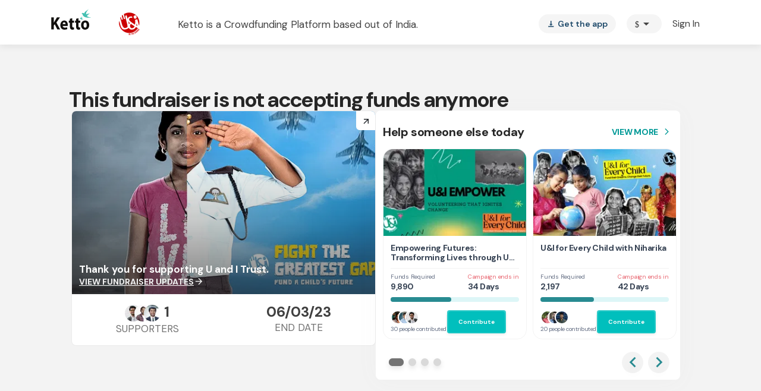

--- FILE ---
content_type: text/javascript
request_url: https://cdn-in.pagesense.io/js/lqge2ovj/8efe89a0bc2f4f40898daa9bf00c1591_visitor_count.js
body_size: -89
content:
window.ZAB.visitorData = {"experiments":{},"time":1769444882702}

--- FILE ---
content_type: text/javascript
request_url: https://www.ketto.org/new/6851.979b7a8c7c584cc1.js
body_size: 5904
content:
"use strict";(self.webpackChunkmy_app=self.webpackChunkmy_app||[]).push([[6851],{56851:(K,H,x)=>{x.d(H,{hx:()=>m,yI:()=>M});var c=x(22560);function k(s,i,e,t){var r,n=arguments.length,a=n<3?i:null===t?t=Object.getOwnPropertyDescriptor(i,e):t;if("object"==typeof Reflect&&"function"==typeof Reflect.decorate)a=Reflect.decorate(s,i,e,t);else for(var h=s.length-1;h>=0;h--)(r=s[h])&&(a=(n<3?r(a):n>3?r(i,e,a):r(i,e))||a);return n>3&&a&&Object.defineProperty(i,e,a),a}function O(s,i){return function(e,t){i(e,t,s)}}function u(s,i){if("object"==typeof Reflect&&"function"==typeof Reflect.metadata)return Reflect.metadata(s,i)}var P=x(94666),D=x(2508);const b=new c.InjectionToken("config"),$=new c.InjectionToken("NEW_CONFIG"),W=new c.InjectionToken("INITIAL_CONFIG"),L={suffix:"",prefix:"",clearIfNotMatch:!1,showTemplate:!1,showMaskTyped:!1,dropSpecialCharacters:!0,hiddenInput:void 0,shownMaskExpression:"",validation:!0,specialCharacters:["-","/","(",")",".",":"," ","+",",","@","[","]",'"',"'"],patterns:{0:{pattern:new RegExp("\\d")},9:{pattern:new RegExp("\\d"),optional:!0},X:{pattern:new RegExp("\\d"),symbol:"*"},A:{pattern:new RegExp("[a-zA-Z0-9]")},S:{pattern:new RegExp("[a-zA-Z]")},d:{pattern:new RegExp("\\d")},m:{pattern:new RegExp("\\d")},M:{pattern:new RegExp("\\d")},H:{pattern:new RegExp("\\d")},h:{pattern:new RegExp("\\d")},s:{pattern:new RegExp("\\d")}}},z=["percent","Hh:m0:s0","Hh:m0","Hh","m0:s0","s0","m0","separator","dot_separator","comma_separator","d0/M0/0000","d0/M0","d0","M0"];var v=(()=>{return(s=v||(v={})).SEPARATOR="separator",s.COMMA_SEPARATOR="comma_separator",s.DOT_SEPARATOR="dot_separator",v;var s})();let A=(()=>{let s=class{constructor(e){this._config=e,this.maskExpression="",this.actualValue="",this.shownMaskExpression="",this.separator=(t,n,a,r)=>{const h=(t+="").split(a),p=h.length>1?`${a}${h[1]}`:"";let o=h[0];const d=/(\d+)(\d{3})/;for(;d.test(o);)o=o.replace(d,"$1"+n+"$2");return void 0===r?o+p:0===r?o:o+p.substr(0,r+1)},this.percentage=t=>Number(t)>=0&&Number(t)<=100,this.getPrecision=t=>{const n=t.split(".");return n.length>1?Number(n[n.length-1]):1/0},this.checkInputPrecision=(t,n,a)=>{if(n<1/0){let r;r="."===a?new RegExp(`\\.\\d{${n}}.*$`):new RegExp(`,\\d{${n}}.*$`);const h=t.match(r);(h&&h[0].length-1>n||0===n&&t.endsWith(a))&&(t=t.substring(0,t.length-1))}return t},this._shift=new Set,this.clearIfNotMatch=this._config.clearIfNotMatch,this.dropSpecialCharacters=this._config.dropSpecialCharacters,this.maskSpecialCharacters=this._config.specialCharacters,this.maskAvailablePatterns=this._config.patterns,this.prefix=this._config.prefix,this.suffix=this._config.suffix,this.hiddenInput=this._config.hiddenInput,this.showMaskTyped=this._config.showMaskTyped,this.validation=this._config.validation}applyMaskWithPattern(e,t){const[n,a]=t;return this.customPattern=a,this.applyMask(e,n)}applyMask(e,t,n=0,a=(()=>{})){if(null==e||void 0===t)return"";let r=0,h="",p=!1,o=!1,d=1;e.slice(0,this.prefix.length)===this.prefix&&(e=e.slice(this.prefix.length,e.length));const l=e.toString().split("");if("IP"===t&&(this.ipError=l.filter(_=>"."===_).length<3&&l.length<7,t="099.099.099.099"),t.startsWith("percent")){if(e.match("[a-z]|[A-Z]")||e.match(/[-!$%^&*()_+|~=`{}\[\]:";'<>?,\/]/)){e=this._checkInput(e);const _=this.getPrecision(t);e=this.checkInputPrecision(e,_,".")}h=this.percentage(e)?e:e.substring(0,e.length-1)}else if(t.startsWith(v.SEPARATOR)||t.startsWith(v.DOT_SEPARATOR)||t.startsWith(v.COMMA_SEPARATOR)){(e.match("[w\u0430-\u044f\u0410-\u042f]")||e.match("[a-z]|[A-Z]")||e.match(/[-@#!$%\\^&*()_\xa3\xac'+|~=`{}\[\]:";<>.?\/]/))&&(e=this._checkInput(e));const _=this.getPrecision(t);let f;t.startsWith(v.SEPARATOR)&&e.includes(",")&&e.endsWith(",")&&e.indexOf(",")!==e.lastIndexOf(",")&&(e=e.substring(0,e.length-1)),t.startsWith(v.DOT_SEPARATOR)&&(-1!==e.indexOf(".")&&e.indexOf(".")===e.lastIndexOf(".")&&e.indexOf(".")>3&&(e=e.replace(".",",")),e=e.length>1&&"0"===e[0]&&","!==e[1]?e.slice(1,e.length):e),t.startsWith(v.COMMA_SEPARATOR)&&(e=e.length>1&&"0"===e[0]&&"."!==e[1]?e.slice(1,e.length):e),t.startsWith(v.SEPARATOR)?(e.match(/[@#!$%^&*()_+|~=`{}\[\]:.";<>?\/]/)&&(e=e.substring(0,e.length-1)),f=(e=this.checkInputPrecision(e,_,",")).replace(/\s/g,""),h=this.separator(f," ",",",_)):t.startsWith(v.DOT_SEPARATOR)?(e.match(/[@#!$%^&*()_+|~=`{}\[\]:\s";<>?\/]/)&&(e=e.substring(0,e.length-1)),f=(e=this.checkInputPrecision(e,_,",")).replace(/\./g,""),h=this.separator(f,".",",",_)):t.startsWith(v.COMMA_SEPARATOR)&&(f=e.replace(/,/g,""),h=this.separator(f,",",".",_));const S=h.indexOf(",")-e.indexOf(","),w=h.length-e.length;if(w>0&&","!==h[n]){o=!0;let j=0;do{this._shift.add(n+j),j++}while(j<w)}else 0!==S&&n>0&&!(h.indexOf(",")>=n&&n>3)||!(h.indexOf(".")>=n&&n>3)&&w<=0?(this._shift.clear(),o=!0,d=w,this._shift.add(n+=w)):this._shift.clear()}else for(let _=0,f=l[0];_<l.length&&r!==t.length;_++,f=l[_])if(this._checkSymbolMask(f,t[r])&&"?"===t[r+1])h+=f,r+=2;else if("*"===t[r+1]&&p&&this._checkSymbolMask(f,t[r+2]))h+=f,r+=3,p=!1;else if(this._checkSymbolMask(f,t[r])&&"*"===t[r+1])h+=f,p=!0;else if("?"===t[r+1]&&this._checkSymbolMask(f,t[r+2]))h+=f,r+=3;else if(this._checkSymbolMask(f,t[r])||this.hiddenInput&&this.maskAvailablePatterns[t[r]]&&this.maskAvailablePatterns[t[r]].symbol===f){if("H"===t[r]&&Number(f)>2){r+=1;const S=/[*?]/g.test(t.slice(0,r))?l.length:r;this._shift.add(S+this.prefix.length||0),_--;continue}if("h"===t[r]&&"2"===h&&Number(f)>3)continue;if("m"===t[r]&&Number(f)>5){r+=1;const S=/[*?]/g.test(t.slice(0,r))?l.length:r;this._shift.add(S+this.prefix.length||0),_--;continue}if("s"===t[r]&&Number(f)>5){r+=1;const S=/[*?]/g.test(t.slice(0,r))?l.length:r;this._shift.add(S+this.prefix.length||0),_--;continue}if("d"===t[r]&&Number(f)>3){r+=1;const S=/[*?]/g.test(t.slice(0,r))?l.length:r;this._shift.add(S+this.prefix.length||0),_--;continue}if("d"===t[r-1]&&Number(e.slice(r-1,r+1))>31)continue;if("M"===t[r]&&Number(f)>1){r+=1;const S=/[*?]/g.test(t.slice(0,r))?l.length:r;this._shift.add(S+this.prefix.length||0),_--;continue}if("M"===t[r-1]&&Number(e.slice(r-1,r+1))>12)continue;h+=f,r++}else if(-1!==this.maskSpecialCharacters.indexOf(t[r])){h+=t[r],r++;const S=/[*?]/g.test(t.slice(0,r))?l.length:r;this._shift.add(S+this.prefix.length||0),_--}else this.maskSpecialCharacters.indexOf(f)>-1&&this.maskAvailablePatterns[t[r]]&&this.maskAvailablePatterns[t[r]].optional?(r++,_--):("*"===this.maskExpression[r+1]&&this._findSpecialChar(this.maskExpression[r+2])&&this._findSpecialChar(f)===this.maskExpression[r+2]&&p||"?"===this.maskExpression[r+1]&&this._findSpecialChar(this.maskExpression[r+2])&&this._findSpecialChar(f)===this.maskExpression[r+2]&&p)&&(r+=3,h+=f);h.length+1===t.length&&-1!==this.maskSpecialCharacters.indexOf(t[t.length-1])&&(h+=t[t.length-1]);let g=n+1;for(;this._shift.has(g);)d++,g++;a(this._shift.has(n)?d:0,o),d<0&&this._shift.clear();let y=this.suffix?`${this.prefix}${h}${this.suffix}`:`${this.prefix}${h}`;return 0===h.length&&(y=`${this.prefix}${h}`),y}_findSpecialChar(e){return this.maskSpecialCharacters.find(t=>t===e)}_checkSymbolMask(e,t){return this.maskAvailablePatterns=this.customPattern?this.customPattern:this.maskAvailablePatterns,this.maskAvailablePatterns[t]&&this.maskAvailablePatterns[t].pattern&&this.maskAvailablePatterns[t].pattern.test(e)}_checkInput(e){return e.split("").filter(t=>t.match("\\d")||"."===t||","===t).join("")}};return s.\u0275fac=function(e){return new(e||s)(c.\u0275\u0275inject(b))},s.\u0275prov=c.\u0275\u0275defineInjectable({token:s,factory:function(i){return s.\u0275fac(i)}}),s=k([O(0,(0,c.Inject)(b)),u("design:paramtypes",[Object])],s),s})(),E=(()=>{let s=class extends A{constructor(e,t,n,a){super(t),this.document=e,this._config=t,this._elementRef=n,this._renderer=a,this.validation=!0,this.maskExpression="",this.isNumberValue=!1,this.showMaskTyped=!1,this.maskIsShown="",this.selStart=null,this.selEnd=null,this.onChange=r=>{},this._formElement=this._elementRef.nativeElement}applyMask(e,t,n=0,a=(()=>{})){if(!t)return e;if(this.maskIsShown=this.showMaskTyped?this.showMaskInInput():"","IP"===this.maskExpression&&this.showMaskTyped&&(this.maskIsShown=this.showMaskInInput(e||"#")),!e&&this.showMaskTyped)return this.formControlResult(this.prefix),this.prefix+this.maskIsShown;const r=e&&"number"==typeof this.selStart?e[this.selStart]:"";let h="";if(void 0!==this.hiddenInput){let l=this.actualValue.split("");""!==e&&l.length?"number"==typeof this.selStart&&"number"==typeof this.selEnd&&(e.length>l.length?l.splice(this.selStart,0,r):e.length<l.length&&(l.length-e.length==1?l.splice(this.selStart-1,1):l.splice(this.selStart,this.selEnd-this.selStart))):l=[],h=this.actualValue.length?this.shiftTypedSymbols(l.join("")):e}h=Boolean(h)&&h.length?h:e;const p=super.applyMask(h,t,n,a);if(this.actualValue=this.getActualValue(p),(this.maskExpression.startsWith(v.SEPARATOR)||this.maskExpression.startsWith(v.DOT_SEPARATOR))&&!0===this.dropSpecialCharacters&&(this.maskSpecialCharacters=this.maskSpecialCharacters.filter(l=>","!==l)),this.maskExpression.startsWith(v.COMMA_SEPARATOR)&&!0===this.dropSpecialCharacters&&(this.maskSpecialCharacters=this.maskSpecialCharacters.filter(l=>"."!==l)),this.formControlResult(p),!this.showMaskTyped)return this.hiddenInput&&p&&p.length?this.hideInput(p,this.maskExpression):p;const d=this.prefix+this.maskIsShown;return p+("IP"===this.maskExpression?d:d.slice(p.length))}applyValueChanges(e=0,t=(()=>{})){this._formElement.value=this.applyMask(this._formElement.value,this.maskExpression,e,t),this._formElement!==this.document.activeElement&&this.clearIfNotMatchFn()}hideInput(e,t){return e.split("").map((n,a)=>this.maskAvailablePatterns&&this.maskAvailablePatterns[t[a]]&&this.maskAvailablePatterns[t[a]].symbol?this.maskAvailablePatterns[t[a]].symbol:n).join("")}getActualValue(e){const t=e.split("").filter((n,a)=>this._checkSymbolMask(n,this.maskExpression[a])||this.maskSpecialCharacters.includes(this.maskExpression[a])&&n===this.maskExpression[a]);return t.join("")===e?t.join(""):e}shiftTypedSymbols(e){let t="";return(e&&e.split("").map((a,r)=>{if(this.maskSpecialCharacters.includes(e[r+1])&&e[r+1]!==this.maskExpression[r+1])return t=a,e[r+1];if(t.length){const h=t;return t="",h}return a})||[]).join("")}showMaskInInput(e){if(this.showMaskTyped&&this.shownMaskExpression){if(this.maskExpression.length!==this.shownMaskExpression.length)throw new Error("Mask expression must match mask placeholder length");return this.shownMaskExpression}return this.showMaskTyped?e?this._checkForIp(e):this.maskExpression.replace(/\w/g,"_"):""}clearIfNotMatchFn(){this.clearIfNotMatch&&this.prefix.length+this.maskExpression.length+this.suffix.length!==this._formElement.value.length&&(this.formElementProperty=["value",""],this.applyMask(this._formElement.value,this.maskExpression))}set formElementProperty([e,t]){this._renderer.setProperty(this._formElement,e,t)}checkSpecialCharAmount(e){return e.split("").filter(n=>this._findSpecialChar(n)).length}_checkForIp(e){if("#"===e)return"_._._._";const t=[];for(let n=0;n<e.length;n++)e[n].match("\\d")&&t.push(e[n]);return t.length<=3?"_._._":t.length>3&&t.length<=6?"_._":t.length>6&&t.length<=9?"_":""}formControlResult(e){Array.isArray(this.dropSpecialCharacters)?this.onChange(this._removeMask(this._removeSuffix(this._removePrefix(e)),this.dropSpecialCharacters)):this.onChange(this.dropSpecialCharacters?this._checkSymbols(e):this._removeSuffix(this._removePrefix(e)))}_removeMask(e,t){return e&&e.replace(this._regExpForRemove(t),"")}_removePrefix(e){return this.prefix?e&&e.replace(this.prefix,""):e}_removeSuffix(e){return this.suffix?e&&e.replace(this.suffix,""):e}_regExpForRemove(e){return new RegExp(e.map(t=>`\\${t}`).join("|"),"gi")}_checkSymbols(e){let t=this.testFn(v.SEPARATOR,this.maskExpression);return t&&this.isNumberValue?""===e?e:","===e?null:Number(this._removeMask(this._removeSuffix(this._removePrefix(e)),this.maskSpecialCharacters).replace(",",".")):(t=this.testFn(v.DOT_SEPARATOR,this.maskExpression),t&&this.isNumberValue?""===e?e:","===e?null:Number(this._removeMask(this._removeSuffix(this._removePrefix(e)),this.maskSpecialCharacters).replace(",",".")):(t=this.testFn(v.COMMA_SEPARATOR,this.maskExpression),t&&this.isNumberValue?""===e?e:"."===e?null:Number(this._removeMask(this._removeSuffix(this._removePrefix(e)),this.maskSpecialCharacters)):this.isNumberValue?""===e?e:Number(this._removeMask(this._removeSuffix(this._removePrefix(e)),this.maskSpecialCharacters)):-1!==this._removeMask(this._removeSuffix(this._removePrefix(e)),this.maskSpecialCharacters).indexOf(",")?this._removeMask(this._removeSuffix(this._removePrefix(e)),this.maskSpecialCharacters).replace(",","."):this._removeMask(this._removeSuffix(this._removePrefix(e)),this.maskSpecialCharacters)))}testFn(e,t){const n=t.match(new RegExp(`^${e}\\.([^d]*)`));return n?Number(n[1]):null}};return s.\u0275fac=function(e){return new(e||s)(c.\u0275\u0275inject(P.K0),c.\u0275\u0275inject(b),c.\u0275\u0275inject(c.ElementRef),c.\u0275\u0275inject(c.Renderer2))},s.\u0275prov=c.\u0275\u0275defineInjectable({token:s,factory:function(i){return s.\u0275fac(i)}}),s=k([O(0,(0,c.Inject)(P.K0)),O(1,(0,c.Inject)(b)),u("design:paramtypes",[Object,Object,c.ElementRef,c.Renderer2])],s),s})();var C;let m=C=class{constructor(i,e){this.document=i,this._maskService=e,this.maskExpression="",this.specialCharacters=[],this.patterns={},this.prefix="",this.suffix="",this.dropSpecialCharacters=null,this.hiddenInput=null,this.showMaskTyped=null,this.shownMaskExpression=null,this.showTemplate=null,this.clearIfNotMatch=null,this.validation=null,this._position=null,this.onChange=t=>{},this.onTouch=()=>{}}ngOnChanges(i){const{maskExpression:e,specialCharacters:t,patterns:n,prefix:a,suffix:r,dropSpecialCharacters:h,hiddenInput:p,showMaskTyped:o,shownMaskExpression:d,showTemplate:l,clearIfNotMatch:g,validation:y}=i;if(e&&(this._maskValue=i.maskExpression.currentValue||""),t){if(!t.currentValue||!Array.isArray(t.currentValue)||Array.isArray(t.currentValue)&&!t.currentValue.length)return;this._maskService.maskSpecialCharacters=i.specialCharacters.currentValue||""}n&&(this._maskService.maskAvailablePatterns=n.currentValue),a&&(this._maskService.prefix=a.currentValue),r&&(this._maskService.suffix=r.currentValue),h&&(this._maskService.dropSpecialCharacters=h.currentValue),p&&(this._maskService.hiddenInput=p.currentValue),o&&(this._maskService.showMaskTyped=o.currentValue),d&&(this._maskService.shownMaskExpression=d.currentValue),l&&(this._maskService.showTemplate=l.currentValue),g&&(this._maskService.clearIfNotMatch=g.currentValue),y&&(this._maskService.validation=y.currentValue),this._applyMask()}validate({value:i}){if(!this._maskService.validation)return null;if(this._maskService.ipError)return{"Mask error":!0};if(this._maskValue.startsWith("dot_separator")||this._maskValue.startsWith("comma_separator")||z.includes(this._maskValue)||this._maskService.clearIfNotMatch)return null;if(i&&i.toString().length>=1){let e=0;for(const t in this._maskService.maskAvailablePatterns)if(this._maskService.maskAvailablePatterns[t].optional&&!0===this._maskService.maskAvailablePatterns[t].optional&&(this._maskValue.indexOf(t)!==this._maskValue.lastIndexOf(t)?e+=this._maskValue.split("").filter(a=>a===t).join("").length:-1!==this._maskValue.indexOf(t)&&e++,-1!==this._maskValue.indexOf(t)&&i.toString().length>=this._maskValue.indexOf(t)||e===this._maskValue.length))return null;if(1===this._maskValue.indexOf("*")||1===this._maskValue.indexOf("?")||1===this._maskValue.indexOf("{"))return null;if(this._maskValue.indexOf("*")>1&&i.toString().length<this._maskValue.indexOf("*")||this._maskValue.indexOf("?")>1&&i.toString().length<this._maskValue.indexOf("?"))return{"Mask error":!0};if(-1===this._maskValue.indexOf("*")||-1===this._maskValue.indexOf("?")){const t=this._maskService.dropSpecialCharacters?this._maskValue.length-this._maskService.checkSpecialCharAmount(this._maskValue)-e:this._maskValue.length-e;if(i.toString().length<t)return{"Mask error":!0}}}return null}onInput(i){const e=i.target;if(this._inputValue=e.value,!this._maskValue)return void this.onChange(e.value);const t=1===e.selectionStart?e.selectionStart+this._maskService.prefix.length:e.selectionStart;let n=0,a=!1;this._maskService.applyValueChanges(t,(r,h)=>{n=r,a=h}),this.document.activeElement===e&&(this._position=1===this._position&&1===this._inputValue.length?null:this._position,e.selectionStart=e.selectionEnd=null!==this._position?this._position:t+("Backspace"!==this._code||a?n:0),this._position=null)}onBlur(){this._maskService.clearIfNotMatchFn(),this.onTouch()}onFocus(i){const e=i.target;null!==e&&null!==e.selectionStart&&e.selectionStart===e.selectionEnd&&e.selectionStart>this._maskService.prefix.length&&38!==i.keyCode&&this._maskService.showMaskTyped&&(this._maskService.maskIsShown=this._maskService.showMaskInInput(),(e.setSelectionRange&&this._maskService.prefix+this._maskService.maskIsShown===e.value||e.setSelectionRange&&this._maskService.maskIsShown!==e.value)&&(e.focus(),e.setSelectionRange(0,0)),this._inputValue.match("[w\u0430-\u044f\u0410-\u042f]")||this._inputValue.match("[a-z]|[A-Z]")),e.value=e.value&&e.value!==this._maskService.prefix?e.value:this._maskService.prefix+this._maskService.maskIsShown,(e.selectionStart||e.selectionEnd)<=this._maskService.prefix.length&&(e.selectionStart=this._maskService.prefix.length)}a(i){this._code=i.code?i.code:i.key;const e=i.target;this._maskService.selStart=e.selectionStart,this._maskService.selEnd=e.selectionEnd,38===i.keyCode&&i.preventDefault(),(37===i.keyCode||8===i.keyCode)&&(37===i.keyCode&&(e.selectionStart=e.selectionEnd-1),8===i.keyCode&&0===e.value.length&&(e.selectionStart=e.selectionEnd),e.selectionStart<=this._maskService.prefix.length&&e.selectionEnd<=this._maskService.prefix.length&&i.preventDefault(),8===i.keyCode&&0===e.selectionStart&&e.selectionEnd===e.value.length&&0!==e.value.length&&(this._position=this._maskService.prefix?this._maskService.prefix.length:0,this._maskService.applyMask(this._maskService.prefix,this._maskService.maskExpression,this._position)))}onPaste(){this._position=Number.MAX_SAFE_INTEGER}writeValue(i){return function B(s,i,e,t){return new(e||(e=Promise))(function(a,r){function h(d){try{o(t.next(d))}catch(l){r(l)}}function p(d){try{o(t.throw(d))}catch(l){r(l)}}function o(d){d.done?a(d.value):function n(a){return a instanceof e?a:new e(function(r){r(a)})}(d.value).then(h,p)}o((t=t.apply(s,i||[])).next())})}(this,void 0,void 0,function*(){void 0===i&&(i=""),"number"==typeof i&&(i=String(i),i=this._maskValue.startsWith("dot_separator")?i.replace(".",","):i,this._maskService.isNumberValue=!0),this._maskService.formElementProperty=i&&this._maskService.maskExpression||this._maskService.maskExpression&&(this._maskService.prefix||this._maskService.showMaskTyped)?["value",this._maskService.applyMask(i,this._maskService.maskExpression)]:["value",i],this._inputValue=i})}registerOnChange(i){this.onChange=i,this._maskService.onChange=this.onChange}registerOnTouched(i){this.onTouch=i}setDisabledState(i){this._maskService.formElementProperty=["disabled",i]}_repeatPatternSymbols(i){return i.match(/{[0-9]+}/)&&i.split("").reduce((e,t,n)=>{if(this._start="{"===t?n:this._start,"}"!==t)return this._maskService._findSpecialChar(t)?e+t:e;this._end=n;const a=Number(i.slice(this._start+1,this._end));return e+new Array(a+1).join(i[this._start-1])},"")||i}_applyMask(){this._maskService.maskExpression=this._repeatPatternSymbols(this._maskValue||""),this._maskService.formElementProperty=["value",this._maskService.applyMask(this._inputValue,this._maskService.maskExpression)]}};var T;m.\u0275fac=function(i){return new(i||m)(c.\u0275\u0275directiveInject(P.K0),c.\u0275\u0275directiveInject(E))},m.\u0275dir=c.\u0275\u0275defineDirective({type:m,selectors:[["","mask",""]],hostBindings:function(i,e){1&i&&c.\u0275\u0275listener("input",function(n){return e.onInput(n)})("blur",function(){return e.onBlur()})("click",function(n){return e.onFocus(n)})("keydown",function(n){return e.a(n)})("paste",function(){return e.onPaste()})},inputs:{maskExpression:["mask","maskExpression"],specialCharacters:"specialCharacters",patterns:"patterns",prefix:"prefix",suffix:"suffix",dropSpecialCharacters:"dropSpecialCharacters",hiddenInput:"hiddenInput",showMaskTyped:"showMaskTyped",shownMaskExpression:"shownMaskExpression",showTemplate:"showTemplate",clearIfNotMatch:"clearIfNotMatch",validation:"validation"},features:[c.\u0275\u0275ProvidersFeature([{provide:D.JU,useExisting:(0,c.forwardRef)(()=>C),multi:!0},{provide:D.Cf,useExisting:(0,c.forwardRef)(()=>C),multi:!0},E]),c.\u0275\u0275NgOnChangesFeature]}),k([(0,c.Input)("mask"),u("design:type",String)],m.prototype,"maskExpression",void 0),k([(0,c.Input)(),u("design:type",Object)],m.prototype,"specialCharacters",void 0),k([(0,c.Input)(),u("design:type",Object)],m.prototype,"patterns",void 0),k([(0,c.Input)(),u("design:type",Object)],m.prototype,"prefix",void 0),k([(0,c.Input)(),u("design:type",Object)],m.prototype,"suffix",void 0),k([(0,c.Input)(),u("design:type",Object)],m.prototype,"dropSpecialCharacters",void 0),k([(0,c.Input)(),u("design:type",Object)],m.prototype,"hiddenInput",void 0),k([(0,c.Input)(),u("design:type",Object)],m.prototype,"showMaskTyped",void 0),k([(0,c.Input)(),u("design:type",Object)],m.prototype,"shownMaskExpression",void 0),k([(0,c.Input)(),u("design:type",Object)],m.prototype,"showTemplate",void 0),k([(0,c.Input)(),u("design:type",Object)],m.prototype,"clearIfNotMatch",void 0),k([(0,c.Input)(),u("design:type",Object)],m.prototype,"validation",void 0),k([(0,c.HostListener)("input",["$event"]),u("design:type",Function),u("design:paramtypes",[Object]),u("design:returntype",void 0)],m.prototype,"onInput",null),k([(0,c.HostListener)("blur"),u("design:type",Function),u("design:paramtypes",[]),u("design:returntype",void 0)],m.prototype,"onBlur",null),k([(0,c.HostListener)("click",["$event"]),u("design:type",Function),u("design:paramtypes",[Object]),u("design:returntype",void 0)],m.prototype,"onFocus",null),k([(0,c.HostListener)("keydown",["$event"]),u("design:type",Function),u("design:paramtypes",[Object]),u("design:returntype",void 0)],m.prototype,"a",null),k([(0,c.HostListener)("paste"),u("design:type",Function),u("design:paramtypes",[]),u("design:returntype",void 0)],m.prototype,"onPaste",null),m=C=k([O(0,(0,c.Inject)(P.K0)),u("design:paramtypes",[Object,E])],m);let M=T=class{static forRoot(i){return{ngModule:T,providers:[{provide:$,useValue:i},{provide:W,useValue:L},{provide:b,useFactory:Z,deps:[W,$]},A]}}static forChild(i){return{ngModule:T}}};function Z(s,i){return Object.assign({},s,i instanceof Function?i():i)}M.\u0275fac=function(i){return new(i||M)},M.\u0275mod=c.\u0275\u0275defineNgModule({type:M}),M.\u0275inj=c.\u0275\u0275defineInjector({})}}]);
//# sourceMappingURL=6851.979b7a8c7c584cc1.js.map